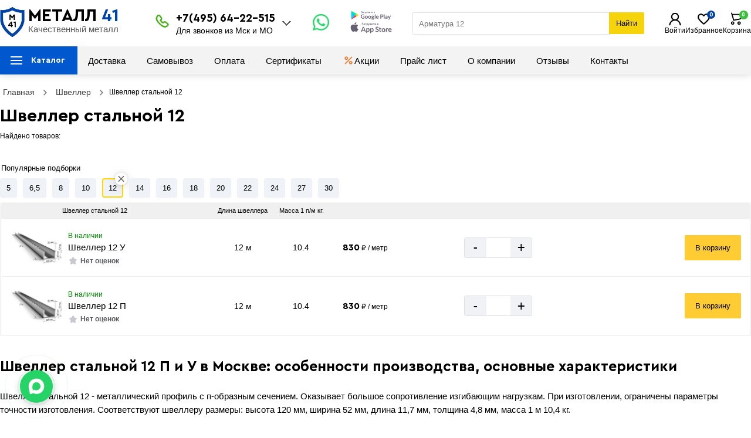

--- FILE ---
content_type: text/html; charset=UTF-8
request_url: https://metall41.ru/shveller/shveller-12
body_size: 13025
content:
<!DOCTYPE html>
<html lang="ru">
<head>
<meta name="viewport" content="width=device-width, initial-scale=1.0">
<meta name="robots" content="index, follow"> <meta charset="utf-8">
<meta name="apple-itunes-app" content="app-id=6752121004, app-argument=myURL">
<meta name="google-play-app" content="app-id=com.atanyan.metall41">
<link rel="icon" href="https://metall41.ru/favicon.svg" type="image/svg+xml">
<title> Швеллер стальной 12 в Москве: купить швеллер 12 П и У по цене за метр</title>
<meta name="description" content="Купить швеллер стальной 12 П и У оптом и в розницу в Москве предлагает компания Металл41. Выгодные цены за метр. Осуществляем доставку по Московской области.">
<meta name="keywords" content="12">
<meta name="author" content="Masterweb LLC">
<meta property="og:type" content="website">
<meta property="og:url" content="https://metall41.ru/shveller/shveller-12">
<meta property="og:site_name" content="Металлобаза на 41км МКАД. База металлопроката в Москве с доставкой металла">
<meta property="og:image" content="https://metall41.ru/fbshare.png">
<meta property="og:title" content=" Швеллер стальной 12 в Москве: купить швеллер 12 П и У по цене за метр">
<meta property="og:description" content="Купить швеллер стальной 12 П и У оптом и в розницу в Москве предлагает компания Металл41. Выгодные цены за метр. Осуществляем доставку по Московской области.">
<meta name="twitter:card" content="summary">
<meta name="twitter:site" content="Металлобаза на 41км МКАД. База металлопроката в Москве с доставкой металла">
<meta name="twitter:title" content=" Швеллер стальной 12 в Москве: купить швеллер 12 П и У по цене за метр">
<meta name="twitter:description" content="Купить швеллер стальной 12 П и У оптом и в розницу в Москве предлагает компания Металл41. Выгодные цены за метр. Осуществляем доставку по Московской области. ">
<meta name="twitter:image" content="https://metall41.ru/fbshare.png">
<meta name="twitter:url" content="https://metall41.ru/shveller/shveller-12">	
<meta name="yandex-verification" content="90c8310147ac7252">
<meta name="google-site-verification" content="zv8b6aNvf9_Pr3xH1RZOTHcLBinXoeIgT9lJjskfEcc">
<meta name="p:domain_verify" content="35fe98aaca67137e55d67da36e05e273">
<meta name="theme-color" content="#000">
<meta property="og:locale" content="ru_RU">
<meta name="copyright" content="metall41.ru">
<meta name="image" content="https://metall41.ru/fbshare.png">
<link rel="canonical" href="https://metall41.ru/shveller/shveller-12">
<link rel="preload" href="https://metall41.ru/css/fonts/cerapro-bold.woff2" as="font" crossorigin=""> 
<link rel="preload" href="https://metall41.ru/css/fonts/cerapro-bold.woff" as="font" crossorigin=""> 
<link rel="stylesheet" href="https://metall41.ru/css/style.css?v=2">
<script src="/js/jquery.min.js"></script>
</head>
<body>
<div class="main_header">
<div class="header" id="myHeader">
<div class="header_middle">
<div class="header_middle_center">
<div class="clients_info">
<div id="mySidenav" class="sidenav">
<button type="button"  aria-label="Закрыт" class="closebtn" onclick="closeNav()">×</button>
<ul>
<li class="nav_title_title">Клиентам</li>	
<li class="nav-item">
<a href="/page/dostavka" class="nav-link" title="Доставка">
<span class="mob_menu_svg">
<img src="/images/car.svg" loading="lazy" width="25" height="25" alt="Доставка">
</span>
Доставка</a>
</li>		
<li class="nav-item">
<a href="/page/samovyvoz" class="nav-link" title="Самовывоз">
<span class="mob_menu_svg">
<img src="/images/samovivoz.svg" loading="lazy" width="25" height="25" alt="Доставка">
</span>
Самовывоз</a>
</li> 
<li class="nav-item">
<a href="/page/oplata" class="nav-link" title="Оплата">
<span class="mob_menu_svg">
<img src="/images/pay.svg" loading="lazy" width="25" height="25" alt="Оплата">
</span>
Оплата</a>
</li> 
<li class="nav-item">
<a href="/page/obmen-i-vozvrat-tovara" class="nav-link" title="Обмен и возврат товара">
<span class="mob_menu_svg">
<img src="/images/vozvrat.svg" loading="lazy" width="25" height="25" alt="Возврат">
</span>
Обмен и возврат товара</a>
</li> 
<li class="nav-item">		 
<a href="/page/otzyvy-metall41" class="nav-link" title="Отзывы Робметаллсталь">
<span class="mob_menu_svg">
<img src="/images/otziv.svg" loading="lazy" width="25" height="25" alt="Возврат">
</span>
Отзывы о компании</a>
</li>
<li class="nav-item">
<a href="/offers" class="nav-link" title="Акции и скидки">
<span class="mob_menu_svg">
<img src="/images/akcii.svg" width="20" height="20" alt="Акции" loading="lazy">
</span>
Акции и скидки</a>
</li> 
<li class="nav-item">
<a href="/price-list" class="nav-link" title="Прайс лист">
<span class="mob_menu_svg">
<img src="/images/sert.svg" loading="lazy" width="25" height="25" alt="Оплата">
</span>
Прайс лист</a>
</li>
<li class="nav-item">		 
<a href="/sertifikati" class="nav-link" title="Сертификаты">
<span class="mob_menu_svg">
<img src="/images/sertifikat.svg" loading="lazy" width="25" height="25" alt="Оплата">
</span>
Сертификаты
</a>
</li>
<li class="nav-item">
<a href="/page/contact" class="nav-link" title="Контакты">
<span class="mob_menu_svg">
<img src="/images/location_web.svg" width="25" height="25" alt="Акции" loading="lazy">
</span>
Контакты
</a>
</li>
</ul>
<div class="ph_verev_mob_left">
<div class="phonn">
<div class="zakaz_title">Контакт-центр</div>
<p onclick="stat_call('p')">+7(495) 64-22-515</p>
<p onclick="stat_call('p')">+7(926) 680-39-95</p>
<p onclick="stat_call('p')">+7 (495) 133-62-41</p>
<div class="lozung"> График работы  <br>Пн-Пт. с 8:30 – 17:30  <br>Сб-Вс. с 9:00 – 17:00</div>
</div>
<div class="obr_icons">
<a href="https://wa.me/+74956422515" target="_blank" title="whatsapp" class="social_obr" onclick="stat_call('w')">
<img src="/images/watsup.webp" loading="lazy" width="25" height="25" alt="WhatsApp">
Написать WhatsApp
</a>
<a href="https://t.me/+74956422515" target="_blank" title="telegram" class="social_obr" onclick="stat_call('t')">
<img src="/images/tel.jpg" loading="lazy" width="25" height="25" alt="Telegram">
Написать Telegram
</a>
</div>
</div>
</div> 
<span class="clinets_icon" onclick="openNav()">
<svg width="24" height="24"><path fill="currentColor" d="M3 6a1 1 0 0 1 1-1h16a1 1 0 1 1 0 2H4a1 1 0 0 1-1-1Zm0 6a1 1 0 0 1 1-1h16a1 1 0 1 1 0 2H4a1 1 0 0 1-1-1Zm1 5a1 1 0 1 0 0 2h10a1 1 0 1 0 0-2H4Z"></path></svg>
</span>
<script>
function openNav() {
document.getElementById("mySidenav").style.width = "350px";
}
function closeNav() {
document.getElementById("mySidenav").style.width = "0";
}
</script>
</div>
<div class="logo_metall">
<a href="/" title="Металл 41">
<span class="log1"><img src="/images/logo.webp" width="42" height="53" loading="eager" fetchpriority="high" alt="Логотип "></span>
<span class="log2">МЕТАЛЛ <b>41</b></span>
<span class="log3">Качественный металл</span>
</a> 
</div> 
<div class="phone">
<div class="p_icon"> 
<img src="/images/phonr_mob.svg" loading="eager" fetchpriority="high" width="22" height="22" alt="Телефоны">
</div>
<div class="p_number">
<div id="pnlLogin">
<div class="house_category_title22">
<div class="til_bot">
<p onclick="stat_call('p')">+7(495) 64-22-515</p> 
<p class="c_b_text">Для звонков из Мск и МО</p>
</div>
<span></span></div> 
<div class="house_category_content22" style="display: none;">
<div id="guestForm">
<p>Заказ и консультация. Звоните сейчас!</p>	
<p onclick="stat_call('p')">+7 (495) 133-62-41	<p>	
<p onclick="stat_call('p')">+7(926) 680-39-95<p>
</div>
<div class="p_number1">
<i>E-mail:</i>info@metall41.ru 
</div>
<div class="p_number1">
<i>График работы:</i>Пн-Пт. с 8:30 – 17:30<br> Сб-Вс. с 9:00 – 17:00 
</div>
</div>
</div>
</div>
<script>
$(".house_category_title22").click(function(){
$(this).next(".house_category_content22").toggle();
if($(this).next(".house_category_content22").is(":visible")){
$(this).find("span").css({
"-webkit-transform": "rotate(-90deg)",
"-moz-transform": "rotate(-90deg)",
"-ms-transform": "rotate(-90deg)",
"-o-transform": "rotate(-90deg)",
"transform": "rotate(180deg)",
"background-position": "center"
})
}
else{
$(this).find("span").removeAttr("style");
}
})
</script>
</div>
<div class="card_rop"> 
<a href="https://wa.me/+74956422515" class="rob_what" target="blanck" title="Онлайн чат" onclick="stat_call('w')">
<img src="/images/watsup.webp" width="33" height="33" class="rob_what_icon" alt="watsup">
</a>
</div>
<div class="icon-btns-row">
<a href="https://play.google.com/store/apps/details?id=com.atanyan.metall41" class="icon-btn app-icon" target="_blank" title="Google">
<img src="/images/google.svg" width="75" height="15" alt="Акции" loading="lazy">
</a>
<a href="https://apps.apple.com/ru/app/metall41/id6752121004?platform=iphone" class="icon-btn icon-apple app-icon" target="blank" title="apple">
<img src="/images/ios.svg" width="75" height="19" alt="Акции" loading="lazy">
</a>
</div>
<div class="header-search">	
<input id="Search" type="search" name="search_text" class="search_input" placeholder="Например арматура ..." oninput="get_s_ress(this)" onkeyup="ent_detect(this,event)" autocomplete="off">
<button type="button" class="header-search__search-submit-btn" onclick="get_search_page(this)" aria-label="Найти">Найти</button>
<div class="search_five_res"></div>			
</div>
<div class="head_right">

<div class="profile f_hed">
            <a href="/login" title="Войти">
            <img src="/images/account.svg" width="25" height="25" alt="Войти" loading="eager" fetchpriority="high">
            <span>Войти</span>
        </a>
    </div>

<div class="favorit f_hed">
<a href="/favorite" title="Перейти в избранные">
<img src="/images/fav_new.svg" width="25" height="25" alt="Избранное" loading="eager" fetchpriority="high">
<span>Избранное</span>
</a>
<div class="com_count">0</div>				
</div>
<div class="cart ripple">
<div class="basket  shopping-cart">
<a href="/cart"  title="Корзина покупок">
<img src="/images/cart_mob.svg" width="25" height="25" alt="Корзина" loading="eager" fetchpriority="high">
<div class="cart_mod">
<span class="bas">Корзина</span>			 
<div class="totalSum">			
<span id="basketLineTotalAmount">
пуста</span>
</div>		
</div>				
</a><div class="cart_count">0</div>		
</div>
</div>
</div>
</div>
</div>
<div class="big_menu">
<div class="menu_center">
<div  class="mainmenu">
<ul class="main_menu">
<li class="header-nav__item">
<p class="header-nav__link hvr-underline-from-center gcccc">Каталог</p>
<ul class="submenu">
<li><a href="/armatura" style="background-image: url('https://metall41.ru/images/category/1647087455-1617354446-armatura.png') !important;" title="Арматура">Арматура</a>
 
<ul class="sub_sub_cat">
<li>
<a href="/armatura/armatura-riflenaya" title="Арматура рифленая">Арматура рифленая</a>
<ul class="sub_sub_sub_cat">
</ul>
</li>
<li>
<a href="/armatura/armatura-gladkaya" title="Гладкая арматура">Гладкая арматура</a>
<ul class="sub_sub_sub_cat">
</ul>
</li>
<li>
<a href="/armatura/armatura-kompozitnaya" title="Арматура композитная">Арматура композитная</a>
<ul class="sub_sub_sub_cat">
</ul>
</li>
</ul>
</li>
<li><a href="/provoloka-vyazalnaya" style="background-image: url('https://metall41.ru/images/category/1647253928-1617354461-provoloka-ok.png') !important;" title="Проволока вязальная">Проволока вязальная</a>
 
<ul class="sub_sub_cat">
</ul>
</li>
<li><a href="/homut-armaturnyj" style="background-image: url('https://metall41.ru/images/category/1678962847-1661256665-11.jpg') !important;" title="Хомуты для арматуры">Хомуты для арматуры</a>
 
<ul class="sub_sub_cat">
</ul>
</li>
<li><a href="/fiksator-armatury" style="background-image: url('https://metall41.ru/images/category/1647254236-2.webp') !important;" title="Фиксатор арматуры">Фиксатор арматуры</a>
 
<ul class="sub_sub_cat">
</ul>
</li>
<li><a href="/truba-profilnaya" style="background-image: url('https://metall41.ru/images/category/1647253886-1617354482-truba-profilnaya.png') !important;" title="Труба профильная">Труба профильная</a>
 
<ul class="sub_sub_cat">
<li>
<a href="/truba-profilnaya/kvadratnogo-secheniya" title="Квадратная труба">Квадратная труба</a>
<ul class="sub_sub_sub_cat">
</ul>
</li>
<li>
<a href="/truba-profilnaya/pryamougolnogo-secheniya" title="Прямоугольная труба ">Прямоугольная труба </a>
<ul class="sub_sub_sub_cat">
</ul>
</li>
</ul>
</li>
<li><a href="/truba-kruglaya" style="background-image: url('https://metall41.ru/images/category/1647254462-truba-vgp.png') !important;" title="Труба круглая">Труба круглая</a>
 
<ul class="sub_sub_cat">
<li>
<a href="/truba-kruglaya/truba-vgp" title="Труба ВГП">Труба ВГП</a>
<ul class="sub_sub_sub_cat">
</ul>
</li>
<li>
<a href="/truba-kruglaya/truba-vgp-ocinkovannye" title="Труба ВГП оцинкованная">Труба ВГП оцинкованная</a>
<ul class="sub_sub_sub_cat">
</ul>
</li>
</ul>
</li>
<li><a href="/zaglushki-dlya-trub" style="background-image: url('https://metall41.ru/images/category/1647254766-zaglushki.png') !important;" title="Заглушки для труб">Заглушки для труб</a>
 
<ul class="sub_sub_cat">
<li>
<a href="/zaglushki-dlya-trub/kvadratnye-zaglushki" title="Квадратные заглушки">Квадратные заглушки</a>
<ul class="sub_sub_sub_cat">
</ul>
</li>
<li>
<a href="/zaglushki-dlya-trub/pryamougolnye-zaglushki" title="Прямоугольные заглушки">Прямоугольные заглушки</a>
<ul class="sub_sub_sub_cat">
</ul>
</li>
<li>
<a href="/zaglushki-dlya-trub/kruglye-zaglushki" title="Круглые заглушки">Круглые заглушки</a>
<ul class="sub_sub_sub_cat">
</ul>
</li>
</ul>
</li>
<li><a href="/kvadrat-metallicheskij" style="background-image: url('https://metall41.ru/images/category/1647255265-kvadrat.png') !important;" title="Квадрат металлический">Квадрат металлический</a>
 
<ul class="sub_sub_cat">
</ul>
</li>
<li><a href="/ugolok-metallicheskij" style="background-image: url('https://metall41.ru/images/category/1647255004-ugolok.png') !important;" title="Уголок металлический">Уголок металлический</a>
 
<ul class="sub_sub_cat">
<li>
<a href="/ugolok-metallicheskij/ugolok-neravnopolochnyj" title="Уголок неравнополочный">Уголок неравнополочный</a>
<ul class="sub_sub_sub_cat">
</ul>
</li>
<li>
<a href="/ugolok-metallicheskij/ugolok-ravnopolochnyj" title="Уголок равнополочный">Уголок равнополочный</a>
<ul class="sub_sub_sub_cat">
</ul>
</li>
</ul>
</li>
<li><a href="/shveller" style="background-image: url('https://metall41.ru/images/category/1647255323-shveller.png') !important;" title="Швеллер">Швеллер</a>
 
<ul class="sub_sub_cat">
</ul>
</li>
<li><a href="/balka-dvutavrovaya" style="background-image: url('https://metall41.ru/images/category/1647255425-balka-dvutavrovaya.png') !important;" title="Двутавровая балка">Двутавровая балка</a>
 
<ul class="sub_sub_cat">
</ul>
</li>
<li><a href="/list" style="background-image: url('https://metall41.ru/images/category/1647255620-listovoj-prokat.png') !important;" title="Листовой прокат">Листовой прокат</a>
 
<ul class="sub_sub_cat">
<li>
<a href="/list/list-stalnoj-ocinkovannyj" title="Лист оцинкованный">Лист оцинкованный</a>
<ul class="sub_sub_sub_cat">
</ul>
</li>
<li>
<a href="/list/list-riflyonyj" title="Лист рифлёный">Лист рифлёный</a>
<ul class="sub_sub_sub_cat">
</ul>
</li>
<li>
<a href="/list/list-goryachekatanyj" title="Лист горячекатаный">Лист горячекатаный</a>
<ul class="sub_sub_sub_cat">
</ul>
</li>
<li>
<a href="/list/list-holodnokatanyj" title="Лист холоднокатаный">Лист холоднокатаный</a>
<ul class="sub_sub_sub_cat">
</ul>
</li>
<li>
<a href="/list/prosechno-vytyazhnoj-list" title="Просечно-вытяжной лист">Просечно-вытяжной лист</a>
<ul class="sub_sub_sub_cat">
</ul>
</li>
</ul>
</li>
<li><a href="/polosa-stalnaya" style="background-image: url('https://metall41.ru/images/category/1647255520-polosa.png') !important;" title="Полоса стальная">Полоса стальная</a>
 
<ul class="sub_sub_cat">
</ul>
</li>
<li><a href="/setka-metallicheskaya" style="background-image: url('https://metall41.ru/images/category/1647255799-setka.png') !important;" title="Сетка металлическая">Сетка металлическая</a>
 
<ul class="sub_sub_cat">
<li>
<a href="/setka-metallicheskaya/setka-svarnaya-ocinkovannaya-v-rulonah" title="Сетка сварная оцинкованная в рулонах ">Сетка сварная оцинкованная в рулонах </a>
<ul class="sub_sub_sub_cat">
</ul>
</li>
<li>
<a href="/setka-metallicheskaya/setka-svarnaya-v-kartakh" title="Сетка сварная в картах">Сетка сварная в картах</a>
<ul class="sub_sub_sub_cat">
</ul>
</li>
<li>
<a href="/setka-metallicheskaya/setka-rabica" title="Сетка рабица">Сетка рабица</a>
<ul class="sub_sub_sub_cat">
</ul>
</li>
<li>
<a href="/setka-metallicheskaya/svarnaya-setka-v-rulonah" title="Сетка сварная в рулонах">Сетка сварная в рулонах</a>
<ul class="sub_sub_sub_cat">
</ul>
</li>
<li>
<a href="/setka-metallicheskaya/setka-svarnaya-pvh" title="Сетка сварная ПВХ">Сетка сварная ПВХ</a>
<ul class="sub_sub_sub_cat">
</ul>
</li>
</ul>
</li>
<li><a href="/vintovaya-svaya" style="background-image: url('https://metall41.ru/images/category/1647256135-svai.png') !important;" title="Винтовые сваи ">Винтовые сваи </a>
 
<ul class="sub_sub_cat">
</ul>
</li>
<li><a href="/ogolovok-sv" style="background-image: url('https://metall41.ru/images/category/1677142208-1669794328-1591975733-n13.jpg') !important;" title="Оголовок СВ">Оголовок СВ</a>
 
<ul class="sub_sub_cat">
</ul>
</li>
<li><a href="/profnastil" style="background-image: url('https://metall41.ru/images/category/1647256329-profnastil.png') !important;" title="Профнастил ">Профнастил </a>
 
<ul class="sub_sub_cat">
<li>
<a href="/profnastil/profnastil-ocinkovannyj" title="Оцинкованный профнастил">Оцинкованный профнастил</a>
<ul class="sub_sub_sub_cat">
</ul>
</li>
<li>
<a href="/profnastil/okrashennyj-profnastil" title="Окрашенный профнастил">Окрашенный профнастил</a>
<ul class="sub_sub_sub_cat">
</ul>
</li>
</ul>
</li>
<li><a href="/beznapornye-asbestocementnye-truby" style="background-image: url('https://metall41.ru/images/category/1651829419-d2.jpg') !important;" title="Безнапорные асбестоцементные трубы">Безнапорные асбестоцементные трубы</a>
 
<ul class="sub_sub_cat">
</ul>
</li>
<li><a href="/inzhenernye-sistemy" style="background-image: url('https://metall41.ru/images/category/1647256790-otvody.png') !important;" title="Инженерные системы">Инженерные системы</a>
 
<ul class="sub_sub_cat">
<li>
<a href="/inzhenernye-sistemy/otvody-stalnye" title="Отводы стальные ">Отводы стальные </a>
<ul class="sub_sub_sub_cat">
</ul>
</li>
<li>
<a href="/inzhenernye-sistemy/otvody-ocinkovannye" title="Отводы оцинкованные">Отводы оцинкованные</a>
<ul class="sub_sub_sub_cat">
</ul>
</li>
<li>
<a href="/inzhenernye-sistemy/sgony-rezby" title="Сгоны, резьбы">Сгоны, резьбы</a>
<ul class="sub_sub_sub_cat">
</ul>
</li>
</ul>
</li>
<li><a href="/rashodnye-moterialy" style="background-image: url('https://metall41.ru/images/category/1679398422-ezgif-2-a658d53da3.jpg') !important;" title="Расходные материалы">Расходные материалы</a>
 
<ul class="sub_sub_cat">
<li>
<a href="/rashodnye-moterialy/elektrody" title="Электроды">Электроды</a>
<ul class="sub_sub_sub_cat">
</ul>
</li>
<li>
<a href="/rashodnye-moterialy/diski-po-metallu" title="Диски по металлу">Диски по металлу</a>
<ul class="sub_sub_sub_cat">
</ul>
</li>
<li>
<a href="/rashodnye-moterialy/diski-otreznye" title="Диски отрезные">Диски отрезные</a>
<ul class="sub_sub_sub_cat">
</ul>
</li>
<li>
<a href="/rashodnye-moterialy/aksesuary" title="Сварочные аксессуары">Сварочные аксессуары</a>
<ul class="sub_sub_sub_cat">
</ul>
</li>
</ul>
</li>
<li><a href="/ruchnye-instrumenty" style="background-image: url('https://metall41.ru/images/category/1693218343-1668853965-c2.jpg') !important;" title="Ручной инструмент ">Ручной инструмент </a>
 
<ul class="sub_sub_cat">
</ul>
</li>
<li><a href="/krepezh" style="background-image: url('https://metall41.ru/images/category/1693218353-1668853902-c6.jpg') !important;" title="Крепеж">Крепеж</a>
 
<ul class="sub_sub_cat">
<li>
<a href="/krepezh/samorezy" title="Саморезы кровельные ">Саморезы кровельные </a>
<ul class="sub_sub_sub_cat">
</ul>
</li>
<li>
<a href="/krepezh/petli" title="Петли">Петли</a>
<ul class="sub_sub_sub_cat">
</ul>
</li>
<li>
<a href="/krepezh/zadvizhki" title="Задвижки ">Задвижки </a>
<ul class="sub_sub_sub_cat">
</ul>
</li>
<li>
<a href="/krepezh/krepezhnyj-ugolok" title="Крепежный уголок ">Крепежный уголок </a>
<ul class="sub_sub_sub_cat">
</ul>
</li>
<li>
<a href="/krepezh/plastina-soedenitelnaya" title="Пластина соединительная">Пластина соединительная</a>
<ul class="sub_sub_sub_cat">
</ul>
</li>
<li>
<a href="/krepezh/ruchki" title="Ручки">Ручки</a>
<ul class="sub_sub_sub_cat">
</ul>
</li>
<li>
<a href="/krepezh/shajby" title="Шайбы">Шайбы</a>
<ul class="sub_sub_sub_cat">
</ul>
</li>
<li>
<a href="/krepezh/shpilki" title="Шпильки резьбовые">Шпильки резьбовые</a>
<ul class="sub_sub_sub_cat">
</ul>
</li>
<li>
<a href="/krepezh/gajki" title="Гайки ">Гайки </a>
<ul class="sub_sub_sub_cat">
</ul>
</li>
</ul>
</li>
</ul>	
</li>
</ul>
<ul class="second_ul">
<li>
<a href="/page/dostavka" class="menu_link" title="Доставка">
Доставка</a>
</li>				 
<li>
<a href="/page/samovyvoz" class="menu_link" title="Самовывоз">
Самовывоз</a>
</li> 
<li>
<a href="/page/oplata" class="menu_link" title="Оплата">
Оплата</a>
</li>
<li>
<a href="/sertifikati" class="menu_link" title="Сертификаты">
Сертификаты</a>
</li>
<li class="spec_icon">
<a href="/offers" class="menu_link" title="Акции">
<img src="/images/akcii.svg" width="20" height="20" alt="Акции" loading="lazy">
Акции</a>
</li>
<li>
<a href="/price-list" class="menu_link" title="Прайс лист">
Прайс лист</a>
</li>
<li>
<a href="/page/o-kompanii" class="menu_link" title="О компании">
О компании</a>
</li>
<li>
<a href="/page/otzyvy-metall41" class="menu_link" title="Отзывы">
Отзывы</a>
</li>
<li class="spec_icon1">
<a href="/page/contact" class="menu_link" title="Контакты">
Контакты</a>
</li>
</ul>
</div>
</div>
</div>
</div>
</div>
<script src='/js/jquery-ui.js' async></script> 
<main>
<div class="page">
<div class="page_center">
<nav id="breadcrumbs" aria-label="Хлебные крошки">
<ol>
<li><a href="/" title="Главная"><span>Главная</span></a></li>
<li><span class="divider"></span></li>
<li><a href="/shveller" title="Швеллер"><span>Швеллер</span></a></li>
<li><span class="divider"></span></li>
<li><span> Швеллер стальной 12</span></li>
</ol>
</nav>

				<script type="application/ld+json">
				{
				"@context": "https://schema.org/",
				"@type": "BreadcrumbList",
				"itemListElement": [
				{
				"@type": "ListItem",
				"position":1,
				"name": "Главная",
				"item": "https://metall41.ru/"
				},
								{
				"@type": "ListItem",
				"position":2,
				"name": "Швеллер",
				"item": "https://metall41.ru/shveller"
				},
				{
				"@type": "ListItem",
				"position":3,
				"name": " Швеллер стальной 12",
				"item": "https://metall41.ru/shveller-12"
				}
								]
				}
				</script>
<div class="cat_top">

  <div class="cat_title_count">
    <h1> Швеллер стальной 12</h1>
    <div class="cat_count_new">Найдено товаров: <span class="cat_count_p"></span></div>
  </div>

  
      <nav class="cat_childes" aria-label="Разделы категории">
      
          </nav>
  

      <div class="razmer_child">
      <span>Популярные подборки</span>
	
      	    <div class="podbor_big">
        <a href="/shveller/shveller-5" class="ripple " title="5 ">5 </a>
				</div>
      	    <div class="podbor_big">
        <a href="/shveller/shveller-6-5" class="ripple " title="6,5">6,5</a>
				</div>
      	    <div class="podbor_big">
        <a href="/shveller/shveller-8" class="ripple " title="8">8</a>
				</div>
      	    <div class="podbor_big">
        <a href="/shveller/shveller-10" class="ripple " title="10">10</a>
				</div>
      	    <div class="podbor_big">
        <a href="/shveller/shveller-12" class="ripple active_cat22" title="12">12</a>
				<a href="/shveller" class="close_after_select" title="Очистить">
		<svg class="icon-svg" viewBox="0 0 24 24"><path d="M4.352 4.352c-.47.47-.47 1.23 0 1.7L10.3 12l-5.948 5.948a1.202 1.202 0 101.7 1.7L12 13.7l5.948 5.948a1.202 1.202 0 001.7-1.7L13.7 12l5.948-5.948a1.202 1.202 0 00-1.7-1.7L12 10.3 6.052 4.352c-.47-.47-1.23-.47-1.7 0z"></path></svg>
		</a>
				</div>
      	    <div class="podbor_big">
        <a href="/shveller/shveller-14" class="ripple " title="14">14</a>
				</div>
      	    <div class="podbor_big">
        <a href="/shveller/shveller-16-razmer" class="ripple " title="16">16</a>
				</div>
      	    <div class="podbor_big">
        <a href="/shveller/shveller-18" class="ripple " title="18">18</a>
				</div>
      	    <div class="podbor_big">
        <a href="/shveller/shveller-20" class="ripple " title="20">20</a>
				</div>
      	    <div class="podbor_big">
        <a href="/shveller/shveller-22" class="ripple " title="22">22</a>
				</div>
      	    <div class="podbor_big">
        <a href="/shveller/24" class="ripple " title="24">24</a>
				</div>
      	    <div class="podbor_big">
        <a href="/shveller/27" class="ripple " title="27">27</a>
				</div>
      	    <div class="podbor_big">
        <a href="/shveller/shveller-30" class="ripple " title="30">30</a>
				</div>
      	  
    </div>
  

  
</div>

 
 <section aria-label="Товары категории">
<div class="cat_bottom">
 
<div class="category-subsection cat_class76">
<div class="cart-table">
<div class="cart-table-header">
<div class="header-item"> </div>
<div class="header-item"> Швеллер стальной 12</div>
<div class="header-item" style="text-align: center;">Длина швеллера</div>
<div class="header-item" style="text-align: center;">Масса 1 п/м кг.</div>
</div>
</div>
<article class="cart_in_part item_img" role="row">
<div class="col image_cart_451">
<a class="pop_nkar" href="/shveller/shveller-12-u" title="Открыть картчку товара">
<img src="/images/product/1647945840.webp" loading="lazy" width="70" height="56" alt="Картина прадукта">
</a>
</div>
<div class="col brand-column">						
<div class="number">
<div class="success_cat"><span class="zakaz_cat"><i></i>В наличии</span></div>
<a href="/shveller/shveller-12-u" title="Открыть картчку товара">
<span class="pr_single_name">Швеллер 12 У</span>





</a>
	<div class="all_chars"> 

<span class="t7" onclick="slide_to_comments()">
<img src="/images/no_rate.svg" width="17" height="17" alt="Нет оценок" loading="lazy">
<span>Нет оценок</span>
</span>
</div>

	</div>
</div>							
<div class="col hide_mobile col47">
<div class="text_cart1">
<div class="at_rob_name for_web">Длина швеллера</div><div class="at_rob_name_value"> 12 м</div>
</div>
</div>
<div class="col hide_mobile col87">
<div class="text_cart1">
<div class="at_rob_name for_web">Масса 1 п/м кг.</div><div class="at_rob_name_value"> 10.4</div>
</div>
</div>
<div class="col cost">
<div class="price">
<div class="single_price">
<div class="on_pr_row">
<label class="myRadio"><input onclick="find_it_price(this,'830','114')" type="radio" name="price_chekbox114" checked class="price_type" value="32"><span class="gr551 display_no" ></span>
<span class="metall41_price">
<span class="for_new_price"><span class="pr_bol_petq">830</span> ₽ / метр</span></span>
</label>
</div>
</div>
 
</div>
</div>
<div class="col quantity">
<div class="quantity-box">
<span class="change-quantity noselect mn" onclick="minus_pr_count(this,'830')">-</span>
<input type="text" name="pr_count" tabindex="0" aria-label="Количество" value="" class="rounded count_pr" oninput="calculate_all_price(this,'830')">
<span class="change-quantity noselect pl" onclick="plus_pr_count(this,'830')">+</span>
</div>
<div class="css-typing" style="display:none">
<p>
Например: <b>0.1</b>
</p>
</div>
 
</div>

<div class="price_kg">
<div class="price_kg_center">
<div class="all_price"></div>
<div class="all_kg" data-pm="10.4" data-pr="830" data-typ="0"></div>
</div>
</div>
<div class="spec452">	
	<button data-fancybox data-src="#showroom_pop_cart22" onclick="add_to_cart(this,'114','32')" class="ad_cart_button" aria-label="Добавить в корзину"> 
	В корзину 
	</button>

</div>
</article>
<article class="cart_in_part item_img" role="row">
<div class="col image_cart_451">
<a class="pop_nkar" href="/shveller/shveller-12-p" title="Открыть картчку товара">
<img src="/images/product/1647945845.webp" loading="lazy" width="70" height="56" alt="Картина прадукта">
</a>
</div>
<div class="col brand-column">						
<div class="number">
<div class="success_cat"><span class="zakaz_cat"><i></i>В наличии</span></div>
<a href="/shveller/shveller-12-p" title="Открыть картчку товара">
<span class="pr_single_name">Швеллер 12 П</span>





</a>
	<div class="all_chars"> 

<span class="t7" onclick="slide_to_comments()">
<img src="/images/no_rate.svg" width="17" height="17" alt="Нет оценок" loading="lazy">
<span>Нет оценок</span>
</span>
</div>

	</div>
</div>							
<div class="col hide_mobile col47">
<div class="text_cart1">
<div class="at_rob_name for_web">Длина швеллера</div><div class="at_rob_name_value"> 12 м</div>
</div>
</div>
<div class="col hide_mobile col87">
<div class="text_cart1">
<div class="at_rob_name for_web">Масса 1 п/м кг.</div><div class="at_rob_name_value"> 10.4</div>
</div>
</div>
<div class="col cost">
<div class="price">
<div class="single_price">
<div class="on_pr_row">
<label class="myRadio"><input onclick="find_it_price(this,'830','113')" type="radio" name="price_chekbox113" checked class="price_type" value="32"><span class="gr551 display_no" ></span>
<span class="metall41_price">
<span class="for_new_price"><span class="pr_bol_petq">830</span> ₽ / метр</span></span>
</label>
</div>
</div>
 
</div>
</div>
<div class="col quantity">
<div class="quantity-box">
<span class="change-quantity noselect mn" onclick="minus_pr_count(this,'830')">-</span>
<input type="text" name="pr_count" tabindex="0" aria-label="Количество" value="" class="rounded count_pr" oninput="calculate_all_price(this,'830')">
<span class="change-quantity noselect pl" onclick="plus_pr_count(this,'830')">+</span>
</div>
<div class="css-typing" style="display:none">
<p>
Например: <b>0.1</b>
</p>
</div>
 
</div>

<div class="price_kg">
<div class="price_kg_center">
<div class="all_price"></div>
<div class="all_kg" data-pm="10.4" data-pr="830" data-typ="0"></div>
</div>
</div>
<div class="spec452">	
	<button data-fancybox data-src="#showroom_pop_cart22" onclick="add_to_cart(this,'113','32')" class="ad_cart_button" aria-label="Добавить в корзину"> 
	В корзину 
	</button>

</div>
</article>
</div>
</div>
</section>



<div class="category_desc" itemprop="description">
<h2>Швеллер стальной 12 П и У в Москве: особенности производства, основные характеристики</h2>

<p> Швеллер стальной 12 - металлический профиль с п-образным сечением. Оказывает большое сопротивление изгибающим нагрузкам. При изготовлении, ограничены параметры точности изготовления. Соответствуют швеллеру размеры: высота 120 мм, ширина 52 мм, длина 11,7 мм, толщина 4,8 мм, масса 1 м 10,4 кг.</p>

<blockquote>
<p>Компания <strong>&laquo;Металл41&raquo;</strong> предлагает купить полный сортамент швеллера 12 (ГОСТ 8240-97). В нашем прайс-листе указана ориентировочная цена на этот тип проката, за более точной информацией обратитесь к нашим менеджерам. Мы осуществляем доставку по Москве и Московксой области.</p>
</blockquote>

<p><img alt=" Швеллер стальной 12" src="https://metall41.ru/images/page/91850c54.jpg" loading="lazy" style="float:right; height:344px; margin:25px; width:550px"></p>

<h3>Область применения</h3>

<p>Швеллер стальной 12 -й применяется в строительстве, машиностроении, судостроении, станкостроении, мостостроении и при прокладке газотранспортных магистралей. Металлопрокат применяется в качестве усиливающего элемента, опор или составляющих металлокаркасов. </p>

<p>Купить швеллер стальной 12 можно на нашем сайте с доставкой по Москве, Московской области. Цена может быть рассчитана за метр или за тонну.</p>

<p><strong>Отличительные особенности</strong></p>

<ul>
	<li>Геометрия: Швеллер стальной 12 имеет два вертикальных фланца, горизонтальную стенку, соединяющую фланцы. Фланцы, стенка имеют определенную геометрию, которая определяется стандартами или нормативами для данного типа профиля.</li>
	<li>Размеры: Обычно имеет определенные размеры, массу на единицу длины, которые также устанавливаются стандартами. </li>
	<li>Материал: Они могут быть изготовлены из различных материалов, таких как сталь, алюминий или другие металлы. Материал выбирается в зависимости от конкретных требований проекта, условий эксплуатации.</li>
	<li>Соединение: Могут быть соединены с другими конструкционными элементами с использованием болтов, сварки или других методов крепления. Выбор метода соединения также зависит от требований проекта, нагрузок, которые будут действовать на конструкцию.</li>
	<li>Стандарты: Изготавливаются в соответствии с определенными стандартами, нормативами, чтобы обеспечить их качество, безопасность в использовании.</li>
</ul>

<p>При выборе и применении важно учитывать требования проекта, нагрузки, окружающие условия и стандарты, чтобы обеспечить безопасность, надежность конструкции.</p>

<p>На нашей металлобазе Вы сможете купить металлопрокат в необходимом количестве. Мы осуществляем как оптовую, так и розничную продажу. Предоставляем услугу резки и рубки металла по заданным размерам. Доставка собственным транспортом осуществляется по Москве и Московской области.</p>

<h4>Таблица веса по ГОСТ</h4>

<table>
	<tbody>
		<tr>
			<td>Тип швеллера 12</td>
			<td>Высота стенки, см</td>
			<td>Ширина полки, мм</td>
			<td>Вес 1 м швеллера 12, кг</td>
		</tr>
		<tr>
			<td>С уклоном внутренних граней полок (У)</td>
			<td><a href="https://metall41.ru/shveller/shveller-12-u" target="_blank">12</a></td>
			<td>52</td>
			<td>10,4</td>
		</tr>
		<tr>
			<td>С параллельными внутренними гранями полок (П)</td>
			<td><a href="https://metall41.ru/shveller/shveller-12-p" target="_blank">12</a></td>
			<td>52</td>
			<td>10,4</td>
		</tr>
	</tbody>
</table>
</div>

<script type="application/ld+json">
{"@context":"https://schema.org","@graph":[{"@type":"CollectionPage","@id":"https://metall41.ru/shveller/shveller-12#webpage","url":"https://metall41.ru/shveller/shveller-12","name":" Швеллер стальной 12","description":"Швеллер стальной 12 П и У в Москве: особенности производства, основные характеристики  Швеллер стальной 12 - металлический профиль с п-образным сечением. Оказывает большое сопротивление изгибающим нагрузкам.","inLanguage":"ru"},{"@type":"ItemList","@id":"https://metall41.ru/shveller/shveller-12#itemlist","itemListOrder":"https://schema.org/ItemListOrderAscending","numberOfItems":2,"itemListElement":[{"@type":"ListItem","position":1,"url":"https://metall41.ru/shveller/shveller-12-u","name":"Швеллер 12 У"},{"@type":"ListItem","position":2,"url":"https://metall41.ru/shveller/shveller-12-p","name":"Швеллер 12 П"}]}]}</script>

 
</div>
</div>

<div class="rub_name" style="display:none !important">₽</div>
 </main>
<script>
var aaaaa = 'cat';
</script>
<footer>
<div class="footer-colophon-wrapper">
<div class="fottww">
<div class="footer_bottom">
<div class="flinks"> 
<div class="logo_metall_footer">
<a href="https://metall41.ru" title="Металл 41">
<span class="log1_f"><img src="/images/logo.webp" class="lazyload" width="60" height="75" alt="Логотип"></span>
<span class="log2_f">МЕТАЛЛ <b>41</b></span>
<span class="log3_f">Качественный металлопрокат</span>
</a> 
</div>
 
<div class="sc-ekboDZ cYxOGz"><div class="sc-btdgZA dNdkcH">
<a href="https://apps.apple.com/ru/app/metall41/id6752121004?platform=iphone" title="App Store" target="_blank" class="sc-gGmIRh sc-hTZrWc dfsDm gIoqJs">
<img src="/images/ios_footer.svg" loading="lazy" width="140" height="42" alt="you">
</a>
<a href="https://play.google.com/store/apps/details?id=com.atanyan.metall41" title="Google Play" target="_blank" class="sc-gGmIRh sc-hTZrWc dfsDm gIoqJs">
<img src="/images/google_footer.svg" loading="lazy" width="140" height="42" alt="you">
</a></div>
</div>
<div class="footer-social">
<ul class="social-btn-row">
<li>
<a href="https://ru.pinterest.com/metall41/" target="_blank" title="pinterest" class="social-btn">
<img src="/images/pinterest.svg" loading="lazy" width="22" height="22" alt="pinterest">
</a>
</li>
<li>
<a href="https://vk.com/metall41" target="_blank" title="vk" class="social-btn">
<img src="/images/vk.svg" loading="lazy" width="22" height="22" alt="vk">
</a>
</li>
<li>
<a href="https://rutube.ru/channel/13340525/" target="_blank" title="Rutub" class="social-btn">
<img src="/images/rutub.svg" loading="lazy" width="22" height="22" alt="Rutub">
</a>
</li>
</ul>
</div>
</div>
</div>
<div class="contact_i">
<p class="flink_t">Наши контакты </p>
<div class="con_ad_fot">  Россия, Москва, МКАД, 41-й километр, строй-рынок "Мельница"</div>
<div class="ph_verev">
<div class="phonn">
<p onclick="stat_call('p')">+7 (495) 133-62-41</p>
<p onclick="stat_call('p')">+7(495) 64-22-515</p>
<p onclick="stat_call('p')">+7(926) 680-39-95</p>
</div>
</div>
<a href="mailto:info@metall41.ru" class="met_em"> info@metall41.ru</a> 
<div class="rejimrabot">
<p>Режим работы:</p>
<em>Пн-Пт. с 8:30 – 17:30</em>
<em>Сб-Вс. с 9:00 – 17:00 </em>
</div>
</div> 
<div class="footer_det_links_big">
<div class="footer_det_links for_mob_al2">
<div class="fot_menu_title">Клиентам</div>
<a href="/page/dostavka" title="Доставка">Доставка</a>
<a href="/page/samovyvoz" title="Самовывоз">Самовывоз</a>
<a href="/page/oplata" title="Оплата">Оплата</a>	 
<a href="/page/obmen-i-vozvrat-tovara" title="Возврат товара">Возврат товара</a> 
<a href="/price-list" title="Прайс лист">Прайс лист</a>
<a href="/page/o-kompanii" title="О компании">О компании</a>
<a href="/news" title="Новости">Новости</a>
<a href="/page/contact" title="Контакты и реквизиты">Контакты и реквизиты</a>
</div>
<div class="footer_det_links for_mob_al">
<div class="fot_menu_title">Правовая информация</div>
<a href="/page/politika-bezopasnosti" title="Политика конфиденциальности">Политика конфиденциальности</a>
<a href="/page/polzovatelskoe-soglashenie" title="Пользовательское соглашение">Пользовательское соглашение</a>
<a href="/page/pravila-primeneniya-rekomendatelnyh-tehnologij" title="Правила применения рекомендательных технологий">Правила применения рекомендательных технологий</a>	 
<a href="/page/pravila-torgovli" title="Правила торговли">Правила торговли</a> 
<a href="/page/dogovor-oferty" title="Договор оферты">Договор оферты</a>  
</div>
</div>
</div>
<div class="copyright">		
<div class="copy_middle">
<div class="payments-col">
<div class="icon-btns_footer">
<div class="masterkassa">Работаем с системой  <a href="https://masterkassa.com/" target="blank" title="Торговля, склад, производства в облаке">Мастеркасса</a> </div>
</div>
</div>		
<p class="right1">© Москва 2002-2026 Все права защищены. Все торговые марки принадлежат их владельцам. 
При полном или частичном использовании материалов с сайта ссылка на источник обязательна. Разработка и проектирование сайта <a href="https://masterweb.am" target="blank" title="Разработка и продвижение сайта">ООО "Мастервеб"</a></p>
</div>
</div>
</div>	
</footer>
<link rel="stylesheet" href="/css/splide.min.css">
<script src="/js/my_script.js?v=1" async></script> 
<script src="/js/fab.js"></script>
 <script src="/js/fancybox.umd.js" async=""></script>
 <link rel="stylesheet" href="/css/fancybox.css">
<link rel="stylesheet" href="/css/jquery.fancybox.min.css">
<script src="/js/jquery.fancybox.min.js"></script>
<script src="https://metall41.ru/js/modernizr.js"></script>  
<script src="https://metall41.ru/js/jquery.menu-aim.js"></script>
<script src="https://metall41.ru/js/main.js"></script> 
<script src="/js/jquery.maskedinput.min.js"></script>
<script>
$(function(){
$(".o_phone").mask("+7 (999) 999 99 99");
$(".o_phone1").mask("+7 (999) 999 99 99");
});
</script>
<script>
window.onscroll = function() {myFunction()};
var header = document.getElementById("myHeader");
var sticky = header.offsetTop;
function myFunction() {
if (window.pageYOffset > sticky) {
header.classList.add("sticky");
} else {
header.classList.remove("sticky");
}
}
</script>
<!-- Yandex.Metrika counter -->
<script>
(function(m,e,t,r,i,k,a){m[i]=m[i]||function(){(m[i].a=m[i].a||[]).push(arguments)};
m[i].l=1*new Date();
for (var j = 0; j < document.scripts.length; j++) {if (document.scripts[j].src === r) { return; }}
k=e.createElement(t),a=e.getElementsByTagName(t)[0],k.async=1,k.src=r,a.parentNode.insertBefore(k,a)})
(window, document, "script", "https://mc.yandex.ru/metrika/tag.js", "ym");

ym(88098008, "init", {
clickmap:true,
trackLinks:true,
accurateTrackBounce:true,
webvisor:true
});
</script>
<noscript><div><img src="https://mc.yandex.ru/watch/88098008" style="position:absolute; left:-9999px;" alt="yandex"></div></noscript>
<!-- /Yandex.Metrika counter -->
<div id="showroom" style="display: none; width: 100%; max-width: 460px;">
<div class="popup_content">
<div class="popup_body kupitodin">
<div class="odin_title">Перезвоните мне</div>
<div class="popup_row">
<input type="text" name="p_name" placeholder="Ваше имя..." class="popup_inp pop_name">
</div>
<div class="popup_row">
<input type="text" name="p_phone" placeholder="+7 (___) ___-__-__" class="popup_inp pop_phone o_phone">
</div>
<button type="button" class="p_send_butt" onclick="pop_send_zzvanok(this)" aria-label="Отправить">Отправить</button>
<div class="takje_p">Также вы можете сэкономить время, позвонив нам прямо сейчас:</div>
<div class="p_number_odin">
<p onclick="stat_call('p')">+7 (495) 133-62-41</p><p onclick="stat_call('p')">+7(495) 64-22-515</p>
</div>
<div class="p_popup_result"></div>
</div>
</div>
</div>
<div id="showroom_pop_cart33" style="display: none; width: 333px;"> 
<div class="added_to_cart">
<div class="add_cart_title"> Товар успешно добавлен в корзину </div>
<button type="button" data-fancybox-close="" class="fancybox-button fancybox-close-small" aria-label="Close">
<svg viewBox="0 0 24 24"><path d="M13 12l5-5-1-1-5 5-5-5-1 1 5 5-5 5 1 1 5-5 5 5 1-1z"></path></svg>
</button>
<div class="added_cart_tovar"></div>
<a href="/cart" class="to_the_cart ripple" title="Корзина">Оформить заказ</a>
<button type="button" data-fancybox-close="" class="cl_added_cart" aria-label="Продолжить">Продолжить покупки</button>
</div>
</div>
<div id="showroom_pop_cart44" style="display:none; width: 350px;text-align: center;">
<span>Товар успешно добавлен в корзину</span>
<button type="button" data-fancybox-close="" class="fancybox-button fancybox-close-small" aria-label="Close">
<svg viewBox="0 0 24 24"><path d="M13 12l5-5-1-1-5 5-5-5-1 1 5 5-5 5 1 1 5-5 5 5 1-1z"></path></svg>
</button>
<div class="added_cart_tovar"></div>
<a href="/cart" class="to_the_cart ripple" title="Корзина">Оформить заказ</a>
<button type="button" data-fancybox-close="" class="cl_added_cart" aria-label="Продолжить">Продолжить покупки</button>
</div>
<div id="showroom_pop_cart22" style="display: none; width: 333px;">				 
<div class="added_to_cart">
<div class="add_cart_title"> Товар успешно добавлен в корзину </div>
<button type="button" data-fancybox-close="" class="fancybox-button fancybox-close-small" aria-label="Close">
<svg viewBox="0 0 24 24"><path d="M13 12l5-5-1-1-5 5-5-5-1 1 5 5-5 5 1 1 5-5 5 5 1-1z"></path></svg>
</button>
<div class="added_cart_tovar"></div>
<a href="/cart" class="to_the_cart ripple" title="Корзина">Оформить заказ</a>
<button type="button" data-fancybox-close="" class="cl_added_cart" aria-label="Продолжить">Продолжить покупки</button>
</div>
</div>

<script>
(function(){
  const input = document.querySelector('.search_input');
  if (!input) return;

  const phrases = [
    "Арматура", "Арматура 12 ","Труба профильная", "Труба 40 20", "Винтовая свая", /* … */ "Полоса стальная"
  ];
  let pi = 0, ci = 0, tmr, pTmr;

  function typeChar() {
    if (document.activeElement === input || input.value.trim()) return;
    const ph = phrases[pi];
    input.placeholder = ph.slice(0, ++ci);
    if (ci >= ph.length) {
      clearInterval(tmr);
      pTmr = setTimeout(() => {
        ci = 0; pi = (pi+1)%phrases.length; startTyping();
      }, 1000);
    }
  }

  function startTyping() {
    clearInterval(tmr);
    tmr = setInterval(typeChar, 100);
  }

  function stopTyping() {
    clearInterval(tmr);
    clearTimeout(pTmr);
    input.placeholder = input.dataset.placeholder;
  }

  // Сохраняем оригинальный плейсхолдер
  document.addEventListener('DOMContentLoaded', () => {
    input.dataset.placeholder = input.placeholder;
    startTyping();
  });
  input.addEventListener('focus',  stopTyping);
  input.addEventListener('input',  stopTyping);
  input.addEventListener('blur', () => {
    if (!input.value.trim()) startTyping();
  });
})();
</script>

<div id="fab-wrap" style="display:block">
  <div class="fab-btn fab-appear" id="fabMainBtn">
    <img id="fabIcon" src="/images/whatsapp.png" alt="icon" width="28" style="opacity:0">
  </div>
  <div class="fab-menu" id="fabMenu"></div> <!-- пусто изначально -->
</div>
 <script src="//code.jivo.ru/widget/uvh7n3ZYlP" async></script>
 
</body>
</html>

--- FILE ---
content_type: image/svg+xml
request_url: https://metall41.ru/images/no_rate.svg
body_size: 265
content:
<svg width="16" height="16" xmlns="http://www.w3.org/2000/svg" style="color: rgb(200 200 209);"><path fill="currentColor" d="M8 2a1 1 0 0 1 .87.508l1.538 2.723 2.782.537a1 1 0 0 1 .538 1.667L11.711 9.58l.512 3.266A1 1 0 0 1 10.8 13.9L8 12.548 5.2 13.9a1 1 0 0 1-1.423-1.055l.512-3.266-2.017-2.144a1 1 0 0 1 .538-1.667l2.782-.537 1.537-2.723A1 1 0 0 1 8 2Z"></path></svg>

--- FILE ---
content_type: image/svg+xml
request_url: https://metall41.ru/images/pinterest.svg
body_size: 830
content:
<svg viewBox="0 0 50 50" xmlns="http://www.w3.org/2000/svg" style="fill:#e7e7e7" width="50px" height="50px">
<path d="M25,2C12.3178711,2,2,12.3178711,2,25c0,9.8841553,6.2675781,18.3302612,15.036377,21.5769653 c-0.2525635-2.2515869-0.2129517-5.9390259,0.2037964-7.7243652c0.3902588-1.677002,2.5212402-10.6871338,2.5212402-10.6871338 s-0.6433105-1.2883301-0.6433105-3.1911011c0-2.9901733,1.7324219-5.2211914,3.8898315-5.2211914 c1.8349609,0,2.7197876,1.3776245,2.7197876,3.0281982c0,1.8457031-1.1734619,4.6026611-1.78125,7.1578369 c-0.506897,2.1409302,1.0733643,3.8865356,3.1836548,3.8865356c3.821228,0,6.7584839-4.0296021,6.7584839-9.8453369 c0-5.147583-3.697998-8.7471924-8.9795532-8.7471924c-6.1167603,0-9.7072754,4.588562-9.7072754,9.3309937 c0,1.8473511,0.7111816,3.8286743,1.6000977,4.9069824c0.175293,0.2133179,0.2009277,0.3994141,0.1488647,0.6160278 c-0.1629028,0.678894-0.5250854,2.1392822-0.5970459,2.4385986c-0.0934448,0.3944702-0.3117676,0.4763184-0.7186279,0.2869263 c-2.685791-1.2503052-4.364502-5.1756592-4.364502-8.3295898c0-6.7815552,4.9268188-13.0108032,14.206543-13.0108032 c7.4588623,0,13.2547607,5.3138428,13.2547607,12.4179077c0,7.4100342-4.6729126,13.3729858-11.1568604,13.3729858 c-2.178894,0-4.2263794-1.132019-4.9267578-2.4691772c0,0-1.0783081,4.1048584-1.3404541,5.1112061 c-0.4524536,1.7404175-2.3892822,5.3460083-3.3615723,6.9837036C20.1704712,47.6074829,22.5397949,48,25,48 c12.6826172,0,23-10.3173828,23-23C48,12.3178711,37.6826172,2,25,2z"></path>
</svg>